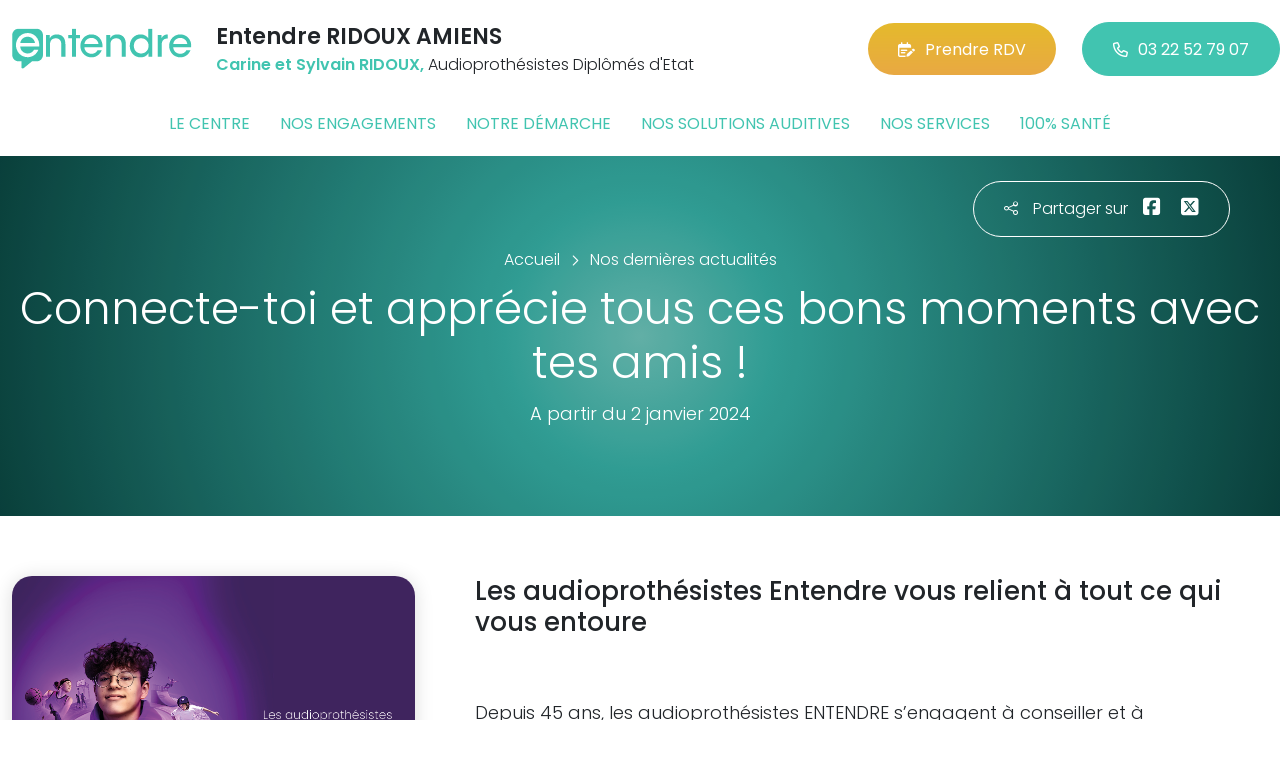

--- FILE ---
content_type: text/html; charset=utf-8
request_url: https://www.entendre-ridoux-amiens.fr/actualites/45333/connecte-toi-et-apprecie-tous-ces-bons-moments-avec-tes-amis
body_size: 5925
content:

<!DOCTYPE html>
<html lang="fr-FR">
<head>
    <meta http-equiv="Content-Type" content="text/html; charset=utf-8" />
    <meta http-equiv="X-UA-Compatible" content="IE=edge">
    <meta name="viewport" content="width=device-width, initial-scale=1.0">
    
    <title>Connecte-toi et appr&#233;cie tous ces bons moments avec tes amis !</title>
    <meta name="description" content="Les audioproth&#233;sistes Entendre vous relient &#224; tout ce qui vous entoure &#160;">
    <meta name="robots" content="index,follow" />
        <link rel="canonical" href="https://www.entendre-ridoux-amiens.fr/actualites/45333/connecte-toi-et-apprecie-tous-ces-bons-moments-avec-tes-amis">
    <meta name="we-ver" content="2">
    <meta property="og:locale" content="fr_FR" />
    <meta property="og:type" content="website" />
    <meta property="og:title" content="Connecte-toi et appr&#233;cie tous ces bons moments avec tes amis !" />
    <meta property="og:description" content="Les audioproth&#233;sistes Entendre vous relient &#224; tout ce qui vous entoure &#160;" />
    <meta property="og:url" content="https://www.entendre-ridoux-amiens.fr/actualites/45333/connecte-toi-et-apprecie-tous-ces-bons-moments-avec-tes-amis" />
    <meta property="og:image" content="https://www.entendre-ridoux-amiens.fr/docs/moduledatas/1/actu-campagne-promesse-ados.png" />
    <meta property="og:site_name" content="Entendre RIDOUX AMIENS" />
    <meta name="twitter:card" content="summary" />
    <meta name="twitter:title" content="Connecte-toi et appr&#233;cie tous ces bons moments avec tes amis !" />
    <meta name="twitter:description" content="Les audioproth&#233;sistes Entendre vous relient &#224; tout ce qui vous entoure &#160;" />
    <meta name="twitter:image" content="https://www.entendre-ridoux-amiens.fr/docs/moduledatas/1/actu-campagne-promesse-ados.png" />
    <meta name="theme-color" content="#41C4B0">
    <meta name="apple-mobile-web-app-capable" content="yes">
    <meta name="apple-mobile-web-app-status-bar-style" content="#41C4B0">
            <meta name="google-site-verification" content="40WINB9qM-3a7u0uGO7QtJF0BPrr2du-kgtKApk_fc4" />
    
    <link rel="stylesheet" href="https://cdn.scripts.tools/fontawesome/6x/css/all.min.css">
    <link rel="stylesheet" href="//fonts.googleapis.com/css?family=Open+Sans:300,400,600,800" />
    <link href="/front/css/v53?v=d3rBljz5_WcxF9f30WWK9g9bBzKHDa0cvFdOblpcQaA1" rel="stylesheet"/>

            <link href="/docs/templates/31/style.css" rel="stylesheet" />


        <link rel="icon" href="https://www.entendre-ridoux-amiens.fr/docs/templates/31/favicon.ico">
    

    <meta name="format-detection" content="telephone=no">
    
    
<script type="application/ld+json">
    {"@context":"http://schema.org","@type":"LocalBusiness","@id":"https://www.entendre-ridoux-amiens.fr","image":["https://www.entendre-ridoux-amiens.fr/docs/abonnements/15/centre-ridoux-amiens01-min.jpg","https://www.entendre-ridoux-amiens.fr/docs/abonnements/15/centre-ridoux-amiens03-min.jpg","https://www.entendre-ridoux-amiens.fr/docs/abonnements/15/centre-ridoux-amiens04-min.jpg","https://www.entendre-ridoux-amiens.fr/docs/abonnements/15/ridoux-sylvain-et-carine-entendre.jpg","https://www.entendre-ridoux-amiens.fr/docs/abonnements/15/centre-auditif-ridouxentendreequipe.webp"],"logo":"https://www.entendre-ridoux-amiens.fr/docs/projets/15/logo-entendre-1.png","name":"Entendre RIDOUX AMIENS","address":{"@type":"PostalAddress","streetAddress":"140 rue Valentin Haüy","addressLocality":"Amiens","addressRegion":"Picardie","postalCode":"80000","addressCountry":"FR"},"sameAs":["https://www.facebook.com/lesaudioprothesistesentendreamiens","https://www.youtube.com/channel/UCqDr-Dkm0BVlCkjCqfMWiAA","https://www.instagram.com/entendreofficiel/"],"geo":{"@type":"GeoCoordinates","latitude":"49.9032906","longitude":"2.31352400000003"},"url":"https://www.entendre-ridoux-amiens.fr","telephone":"0322527907","openingHoursSpecification":[{"@type":"OpeningHoursSpecification","dayOfWeek":"Monday","opens":"09:00","closes":"12:00"},{"@type":"OpeningHoursSpecification","dayOfWeek":"Monday","opens":"14:00","closes":"18:00"},{"@type":"OpeningHoursSpecification","dayOfWeek":"Tuesday","opens":"09:00","closes":"12:00"},{"@type":"OpeningHoursSpecification","dayOfWeek":"Tuesday","opens":"14:00","closes":"18:00"},{"@type":"OpeningHoursSpecification","dayOfWeek":"Wednesday","opens":"09:00","closes":"12:00"},{"@type":"OpeningHoursSpecification","dayOfWeek":"Wednesday","opens":"14:00","closes":"18:00"},{"@type":"OpeningHoursSpecification","dayOfWeek":"Thursday","opens":"09:00","closes":"12:00"},{"@type":"OpeningHoursSpecification","dayOfWeek":"Thursday","opens":"14:00","closes":"18:00"},{"@type":"OpeningHoursSpecification","dayOfWeek":"Friday","opens":"09:00","closes":"12:00"},{"@type":"OpeningHoursSpecification","dayOfWeek":"Friday","opens":"14:00","closes":"18:00"}]}
</script>



        <script>
        var _paq = window._paq = window._paq || [];
        _paq.push(['trackPageView']);
        _paq.push(['enableLinkTracking']);
        (function () {
            var u = "https://data.web-enseignes.com/";
            _paq.push(['setTrackerUrl', u + 'matomo.php']);
            _paq.push(['setSiteId', '832']);
            _paq.push(['addTracker', u + 'matomo.php', '766']);
            _paq.push(['HeatmapSessionRecording::disable']);

            var d = document, g = d.createElement('script'), s = d.getElementsByTagName('script')[0];
            g.async = true; g.src = u + 'matomo.js'; s.parentNode.insertBefore(g, s);
        })();
        </script>
</head>
<body id="body-actualites">
    
    <div class="is-wrapper">
        <header>
 <a href="#" id="back-to-top"> <i class="far fa-chevron-up" aria-hidden="true"> </i> </a> <div class="max-width text-center text-lg-start"><div class="container-fluid"><div class="row align-items-center"><div class="col-lg-auto"><div class="mobile-fixed"> <a href="/"" title="Retour à l'accueil"><img src="/docs/templates/31/logo-entendre.svg" alt="Logo Entendre"/></a></div></div><div class="col-lg"><p class="title">Entendre RIDOUX AMIENS</p><p class="team"><span>Carine et Sylvain RIDOUX,</span> Audioproth&#233;sistes Dipl&#244;m&#233;s d&#39;Etat</p></div><div class="col-lg-auto p-lg-0"><a href="https://www.entendre.com/rdv_en_ligne/connexion_ou_inscription/amiens?utm_source=web-enseignes&amp;utm_medium=site-local&amp;utm_campaign=prise-RDV" class="btn btn-cta" target="_blank" data-event="Clic_formulaire_RDV" data-conversion="gztfCNOytOADEIv62oED"><i class="fa-regular fa-calendar-lines-pen"></i>Prendre RDV</a> <a href="tel:0322527907" class="btn btn-default d-none d-lg-inline-block" data-event="Appels_Desktop" data-conversion="uZGFCLibtOADEIv62oED"><i class="fa-regular fa-phone"></i>03 22 52 79 07</a> <a href="tel:0322527907" class="d-lg-none tel-mobile" data-event="Appels_Mobile" data-conversion="uZGFCLibtOADEIv62oED"><i class="fa-regular fa-phone"></i></a></div></div><button class="navbar-toggler d-lg-none" type="button" data-toggle="collapse" data-target="#navbarNavDropdown" aria-controls="navbarNavDropdown" aria-expanded="false" aria-label="Toggle navigation"> <i class="fa-regular fa-bars"></i> </button></div></div>            

<nav class="navbar navbar-expand-lg navbar-perso bg-perso ">



    <button class="navbar-toggler" type="button" data-toggle="collapse" data-target="#navbarNavDropdown" aria-controls="navbarNavDropdown" aria-expanded="false" aria-label="Toggle navigation">
        <span class="navbar-toggler-icon"></span>
    </button>
    <div class="collapse navbar-collapse justify-content-center" id="navbarNavDropdown">
        <ul class="navbar-nav">

                    <li class="nav-item "><a class="nav-link" href="/le-centre" >Le centre</a></li>
                    <li class="nav-item "><a class="nav-link" href="/nos-engagements" >Nos engagements</a></li>
                    <li class="nav-item "><a class="nav-link" href="/notre-demarche" >Notre d&#233;marche</a></li>
                    <li class="nav-item "><a class="nav-link" href="/nos-solutions-auditives" >Nos solutions auditives</a></li>
                    <li class="nav-item "><a class="nav-link" href="/nos-services" >Nos services</a></li>
                    <li class="nav-item "><a class="nav-link" href="/100-pour-cent-sante" >100% sant&#233;</a></li>
        </ul>
    </div>
</nav>
        </header>
<article itemscope itemtype="https://schema.org/BlogPosting"><section><div class="outer-max-width"><div class="entete-page detail gradient-vert-radial"><div class="share"><p><i class="fa-light fa-share-nodes"></i>Partager sur</p><a href="javascript:window.open("https://www.facebook.com/sharer/sharer.php?u=https%3a%2f%2fwww.entendre-ridoux-amiens.fr%2factualites%2f45333%2fconnecte-toi-et-apprecie-tous-ces-bons-moments-avec-tes-amis", "facebook", "width=600,height=400");" data-event="Partage_Facebook"><i class="fa-brands fa-square-facebook"></i></a> <a href="javascript:window.open("https://twitter.com/intent/tweet?url=https%3a%2f%2fwww.entendre-ridoux-amiens.fr%2factualites%2f45333%2fconnecte-toi-et-apprecie-tous-ces-bons-moments-avec-tes-amis", "twitter", "width=600,height=450");" data-event="Partage_Twitter"><i class="fa-brands fa-square-x-twitter"></i></a></div><div class="max-width"><div class="content"><ol itemscope="" itemtype="https://schema.org/BreadcrumbList" class="fil-ariane"><li itemprop="itemListElement" itemscope="" itemtype="https://schema.org/ListItem"> <a itemprop="item" href="/"><span itemprop="name">Accueil</span></a><meta itemprop="position" content="1" /></li><li itemprop="itemListElement" itemscope="" itemtype="https://schema.org/ListItem"> <a itemprop="item" href="/actualites"><span itemprop="name">Nos dernières actualités</span></a><meta itemprop="position" content="2" /></li></ol><h1 itemprop="headline">Connecte-toi et appr&#233;cie tous ces bons moments avec tes amis !</h1><p class="date">A partir du 2 janvier 2024</p></div></div></div></div></section><section><div class="outer-max-width"><div class="detail-actualite"><div class="max-width"><div class="container-fluid"><div class="row anim-block transition"><div class="col-lg-4"> <a href="/images/0/0/docs/moduledatas/1/actu-campagne-promesse-ados.png" class="diaporama" data-gallery> <img alt="Connecte-toi et appr&#233;cie tous ces bons moments avec tes amis !" itemprop="image" class="radius-border shadow-border" title="Connecte-toi et appr&#233;cie tous ces bons moments avec tes amis !" src="/images/800/600/docs/moduledatas/1/actu-campagne-promesse-ados.png" loading="lazy" /> </a></div><div class="ps-lg-5 col-lg-8 mt-3 mt-lg-0"><h2 itemprop="description">Les audioproth&eacute;sistes Entendre vous relient &agrave; tout ce qui vous entoure<br />
&nbsp;</h2><div class="resume" itemprop="articleBody"> Depuis 45 ans, les audioproth&eacute;sistes ENTENDRE s&rsquo;engagent &agrave; conseiller&nbsp;et &agrave; accompagner les jeunes malentendants. En leur proposant les solutions les plus adapt&eacute;es, ils les relient &agrave; leur environnement social et les aide ainsi &agrave; retrouver leur confiance en eux.<br />
<br />
Entendre, vous relier &agrave; tout ce qui vous entoure.</div></div><div class="col-12 mt-5"> <a href="/actualites" class="btn btn-default-alt"> <i class="fa-regular fa-chevron-left"></i>Retour à la liste </a> <span itemprop="author" itemscope itemtype="https://schema.org/Organization"><meta itemprop="name" content="Entendre RIDOUX AMIENS"><meta itemprop="url" content="https://www.entendre-ridoux-amiens.fr"> </span><meta itemprop="url" content="https://www.entendre-ridoux-amiens.fr/actualites/45333/connecte-toi-et-apprecie-tous-ces-bons-moments-avec-tes-amis" /><meta itemprop="mainEntityOfPage" content="https://www.entendre-ridoux-amiens.fr/actualites/45333/connecte-toi-et-apprecie-tous-ces-bons-moments-avec-tes-amis"/></div></div></div></div></div></div></section></article>        <footer>
<div class="max-width text-center text-md-start"><div class="container-fluid"><div class="nav-footer"><ul><li><a href="/">Accueil</a></li><li><a href="/nos-partenaires">Nos partenaires</a></li><li><a href="/nos-marques">Nos marques</a></li><li><a href="/actualites">Nos actualités</a></li><li><a href="/nos-videos">Nos interviews vidéo</a></li><li><a href="/faq">FAQ</a></li><li><a href="/contact" data-event="Clic_formulaire_Contact" data-conversion="Wk_NCPHD_t8DEIv62oED">Contact</a></li><li><a href="/mentions-legales">Mentions légales</a></li><li><a href="https://www.entendre.com/?utm_source=Sites-centres-Entendre&utm_medium=Footer&utm_term=WE-Entendre-com" target="_blank">Entendre.com</a></li><li><a href="https://www.entendre.com/trouver_centre?utm_source=Sites-centres-Entendre&utm_medium=Footer&utm_term=WE-Le-reseau" target="_blank">Le réseau</a></li></ul></div><div class="info-footer"><div class="row align-items-center"><div class="col-md-auto"> <img src="/docs/templates/31/logo-entendre.svg" alt="Logo Entendre" loading="lazy"/></div><div class="col-md"><h2>Entendre RIDOUX AMIENS</h2><p class="adresse"> 140 rue Valentin Ha&#252;y&nbsp;, 80000 &nbsp;Amiens</p></div><div class="col-md-auto"><div class="reseau"> 
    <a href="https://www.facebook.com/lesaudioprothesistesentendreamiens" class="facebook" data-event="Lien_Facebook" data-gtag="{'category':'Facebook'}" target="_blank"><i class="fab fa-facebook-f"></i></a>

    <a href="https://www.linkedin.com/company/les-audioproth%C3%A9sistes-entendre/" class="linkedin" data-event="Lien_LinkedIn" data-gtag="{'category':'LinkedIn'}" target="_blank"><i class="fab fa-linkedin-in"></i></a>

    <a href="https://www.youtube.com/channel/UCqDr-Dkm0BVlCkjCqfMWiAA" class="youtube" data-event="Lien_Youtube" data-gtag="{'category':'Youtube'}" target="_blank"><i class="fab fa-youtube"></i></a>


    <a href="https://www.instagram.com/entendreofficiel/" class="instagram" data-event="Lien_Instagram" data-gtag="{'category':'Instagram'}" target="_blank"><i class="fab fa-instagram"></i></a>



</div></div></div></div><div class="chalandise"><h3>Le centre Entendre RIDOUX AMIENS (80000) est proche de :</h3><p>    80560 Harponville, 80260 H&#233;rissart, 80560 Puchevillers, 80560 Toutencourt, 80000 Amiens, 80080 Amiens, 80090 Amiens, 80470 Dreuil-l&#232;s-Amiens, 80470 Saveuse, 80470 Argoeuves, 80470 St-Sauveur, 80136 Rivery, 80450 Camon, 80330 Longueau, 80330 Cagny, 80480 Pont-de-Metz, 80260 Allonville, 80260 Poulainville, 80440 Blangy-Tronville, 80440 Boves, 80800 Cachy, 80440 Cottenchy, 80440 Dommartin, 80480 Dury, 80250 Estr&#233;es s/Noye, 80440 Fouencamps, 80800 Gentelles, 80440 Glisy, 80680 Grattepanche, 80250 Guyencourt s/Noye
</p></div></div></div><div class="copyright-footer"><a href="https://www.web-enseignes.com/?utm_source=Sites-centres-Entendre&utm_medium=Footer&utm_campaign=entendre-ridoux-amiens" target="_blank">Réalisé par Web Enseignes</a> - Copyright 2026&nbsp;Entendre RIDOUX AMIENS</div>            
            <div class="copyright">Copyright 2026 Entendre RIDOUX AMIENS</div>
            
        </footer>
    </div>

    <script>
        var jsonParams = {"GoogleGA4Code":"","GoogleAwCode":"","GoogleAwCodeConversion":"","GoogleAwCodeTelClick":"","GoogleAwCodeTelReplace":"","TelephoneAuto":"03 22 52 79 07","ProjetGoogleGA4Code":"","ProjetGoogleAwCode":"AW-808893707","CookieText":"","FacebookCode":"","IsGoogleAnalyticsActive":false,"AxeptioIsActive":"1","AxeptioId":"5faa50f281786c1cd93e4ce6","AxeptioCookiesVersion":"entendre-base"};
        function initMap() { };
    </script>
    <script defer src="/front/js/v53?v=LLlBxfexh7eK6KFj-7qg2MEyIj5dlSrUQ96vbxirJSU1" ></script>


    

    <script defer src="https://maps.googleapis.com/maps/api/js?key=AIzaSyCP1z1FXWrpuwafctRyUCx2vStQ8UKn5RA&amp;language=fr&amp;v=3&amp;libraries=geometry,places&amp;callback=initMap"></script>


<script defer src="/docs/templates/31/script-1.js" ></script>





    




    <div id="loading" class="dark-bg" style="display:none;">
        <div class="animation">
            <div class="un"></div>
            <div class="deux"></div>
            <div class="trois"></div>
            <p>Envoi en cours</p>
        </div>
    </div>
    <div id="blueimp-gallery" class="blueimp-gallery blueimp-gallery-controls">
        <div class="slides"></div>
        <span class="title"></span>
        <a class="prev">‹</a>
        <a class="next">›</a>
        <a class="close">×</a>
        <a class="play-pause"></a>
        <ol class="indicator"></ol>
    </div>
</body>
</html>